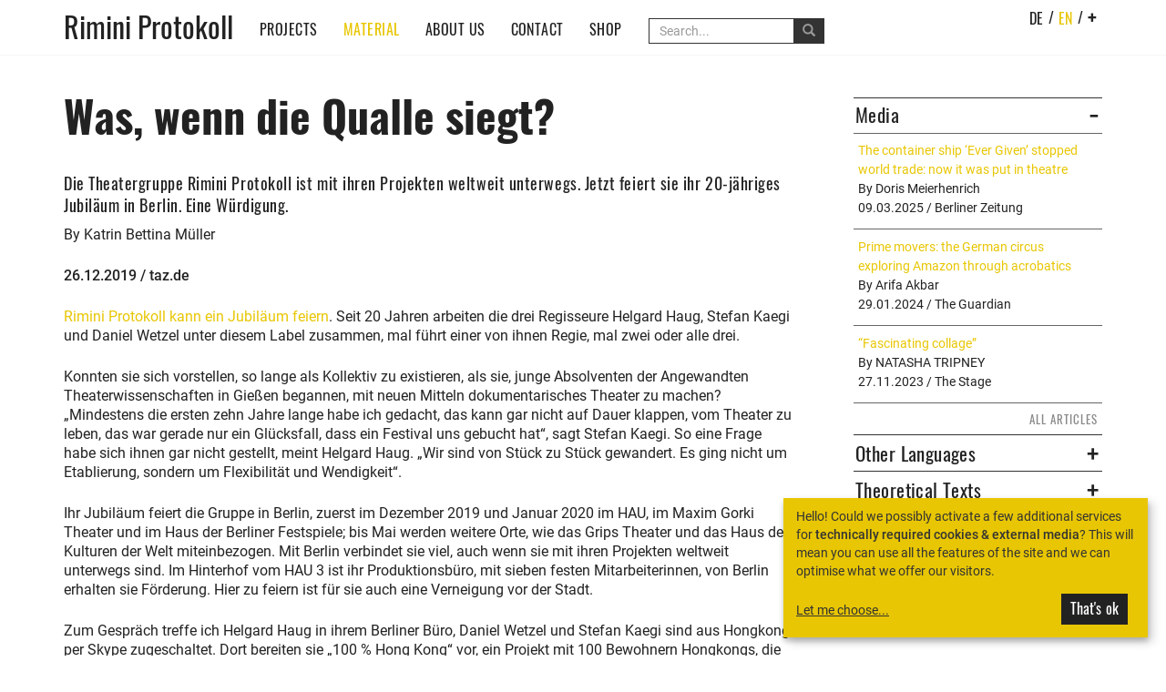

--- FILE ---
content_type: text/html; charset=utf-8
request_url: https://www.rimini-protokoll.de/website/en/text/was-wenn-die-qualle-siegt
body_size: 7165
content:
<!doctype html> <html class="no-js" lang="en"> <head> <meta charset="utf-8"> <meta http-equiv="X-UA-Compatible" content="IE=edge,chrome=1"> <meta name="viewport" content="width=device-width, initial-scale=1, user-scalable=no"> <title>Was, wenn die Qualle siegt? - Rimini Protokoll</title> <meta name="description" content="Rimini Protokoll kann ein Jubiläum feiern. Seit 20 Jahren arbeiten die drei Regisseure Helgard Haug, Stefan Kaegi und Daniel Wetzel unter diesem Label…
"> <link rel="apple-touch-icon" href="apple-touch-icon.png"> <link rel="shortcut icon" href="favicon.ico"> <base href="https://www.rimini-protokoll.de/website/"> <link href="css/fonts.css" rel="stylesheet"> <link rel="stylesheet" href="cache/header-d67dd95.min.css"> <!--[if lt IE 9]>
      <script src="https://oss.maxcdn.com/html5shiv/3.7.2/html5shiv.min.js"></script>
      <script src="https://oss.maxcdn.com/respond/1.4.2/respond.min.js"></script>
    <![endif]--> </head> <body class="article"> <nav class="navbar navbar-default navbar-static-top"> <div class="container"> <div class="navbar-header"> <button type="button" class="navbar-toggle collapsed" data-toggle="collapse" data-target="#main-navbar-collapse" aria-expanded="false"> <p class="sr-only">Toggle navigation</p> <span class="icon-bar"></span> <span class="icon-bar"></span> <span class="icon-bar"></span> </button> <a class="navbar-brand" href="https://www.rimini-protokoll.de/website/en">Rimini Protokoll</a> </div> <div class="collapse navbar-collapse" id="main-navbar-collapse"> <ul class="nav navbar-nav navbar-right"> <li><a href="de/text/was-wenn-die-qualle-siegt">de</a><span>/</span></li> <li><a href="en/text/was-wenn-die-qualle-siegt" class="active">en</a><span>/</span></li> <li class="dropdown"><a href="en/text/was-wenn-die-qualle-siegt" class="dropdown-toggle plus" data-toggle="dropdown" role="button" aria-haspopup="true" aria-expanded="false">+</a> <ul class="dropdown-menu"> <li><a href="https://www.rimini-protokoll.de/website/en/language-es">español</a></li> <li><a href="https://www.rimini-protokoll.de/website/en/language-fr">français</a></li> <li><a href="https://www.rimini-protokoll.de/website/en/language-po">português</a></li> <li><a href="https://www.rimini-protokoll.de/website/en/language-el" style="text-transform: lowercase">ελληνικά</a></li> <li><a href="https://www.rimini-protokoll.de/website/en/language-it">italiano</a></li> <li><a href="https://www.rimini-protokoll.de/website/en/language-nl">nederlandse</a></li> <li><a href="https://www.rimini-protokoll.de/website/en/language-other">Andere</a></li> </ul> </li> </ul> <ul class="nav navbar-nav mainnav"> <li><a href="https://www.rimini-protokoll.de/website/en/projects">Projects</a></li> <li class="dropdown active"> <a href="en/text/was-wenn-die-qualle-siegt" class="dropdown-toggle" data-toggle="dropdown" role="button" aria-haspopup="true" aria-expanded="false">Material</a> <span class="sr-only">(current)</span></a> <ul class="dropdown-menu"> <li><a href="https://www.rimini-protokoll.de/website/en/texts">Texts</a></li> <li><a href="https://www.rimini-protokoll.de/website/en/audios">Audios</a></li> <li><a href="https://www.rimini-protokoll.de/website/en/videos">Videos</a></li> <li><a href="https://www.rimini-protokoll.de/website/en/images">Images</a></li> <li><a href="https://www.rimini-protokoll.de/website/en/books">Books</a></li> <li><a href="https://www.rimini-protokoll.de/website/en/extras">Extras</a></li> <li><a href="https://www.rimini-protokoll.de/website/en/academy">Academy</a></li> <li><a href="https://www.rimini-protokoll.de/website/en/touring">Touringportfolio</a></li> </ul> </li> <li class="dropdown"> <a href="en/text/was-wenn-die-qualle-siegt" class="dropdown-toggle" data-toggle="dropdown" role="button" aria-haspopup="true" aria-expanded="false">About us</a> <ul class="dropdown-menu"> <li><a href="https://www.rimini-protokoll.de/website/en/about">Rimini Protokoll</a></li> <li><a href="https://www.rimini-protokoll.de/website/en/about-hh">Helgard Haug</a></li> <li><a href="https://www.rimini-protokoll.de/website/en/about-sk">Stefan Kaegi</a></li> <li><a href="https://www.rimini-protokoll.de/website/en/about-dw">Daniel Wetzel</a></li> <li><a href="https://www.rimini-protokoll.de/website/en/team">Team</a></li> <li><a href="https://www.rimini-protokoll.de/website/en/accomplices">Accomplices</a></li> <li><a href="https://www.rimini-protokoll.de/website/en/awards">Awards</a></li> </ul> </li> <li><a href="https://www.rimini-protokoll.de/website/en/contact">Contact</a></li> <li><a href="https://www.rimini-protokoll.de/website/en/shop">Shop</a></li> </ul> <form action="https://www.rimini-protokoll.de/website/en/search" class="navbar-form" method="GET"> <div class="input-group"> <input name="query" type="Search" placeholder="Search..." class="form-control" /> <div class="input-group-btn"> <button class="btn btn-info"> <span class="glyphicon glyphicon-search"> </span> </button> </div> </div> </form> </div> </div> </nav> <div class="content container"> <div class="row"> <div class="col-xs-12 col-sm-12 col-md-3 col-md-push-9 sidebar hidden-xs hidden-sm"> <div class="panel-group" id="accordion-press"> <div class="panel panel-default"> <div class="panel-heading"> <h3 class="panel-title"> <a class="accordion-toggle" data-toggle="collapse" data-parent="#accordion-press" href="#collapse-press">Media</a> </h3> </div> <div id="collapse-press" class="panel-collapse collapse in"> <div class="panel-body"> <p> <a href="en/text/the-container-ship-ever-given-stopped-world-trade-now-it-was-put-in-theatre">The container ship ‘Ever Given’ stopped world trade: now it was put in theatre</a><br>
          By Doris Meierhenrich<br>          09.03.2025 / Berliner Zeitung
        </p> <hr> <p> <a href="en/text/prime-movers-the-german-circus-exploring-amazon-through-acrobatics">Prime movers: the German circus exploring Amazon through acrobatics</a><br>
          By Arifa Akbar<br>          29.01.2024 / The Guardian
        </p> <hr> <p> <a href="en/text/fascinating-collage">“Fascinating collage”</a><br>
          By NATASHA TRIPNEY<br>          27.11.2023 / The Stage
        </p> <hr> <div class="button-group pull-right"><a href="https://www.rimini-protokoll.de/website/en/texts?cat=Press" class="button">All articles</a></div> </div> </div> </div> </div> <div class="panel-group" id="accordion-press-international"> <div class="panel panel-default"> <div class="panel-heading"> <h3 class="panel-title"> <a class="accordion-toggle collapsed" data-toggle="collapse" data-parent="#accordion-press-international" href="#collapse-press-international">Other Languages</a> </h3> </div> <div id="collapse-press-international" class="panel-collapse collapse"> <div class="panel-body"> <p> <a href="en/text/die-alte-und-die-neue-zeit">Die alte und die neue Zeit</a><br>
          By Andreas Klaeui<br>          05.01.2026 / Theater Heute
        </p> <hr> <p> <a href="en/text/riconoscete-taiwan-riconoscete-il-kosovo-la-diplomazia-teatrale-di-rimini-protokoll">Riconoscete Taiwan! Riconoscete il Kosovo! La diplomazia teatrale di Rimini Protokoll</a><br>
          By Anna Maria Monteverdi<br>          07.12.2025 / 
        </p> <hr> <p> <a href="en/text/im-grand-theatre-wird-gestoehnt-und-geschwitzt-6">Im Grand Théâtre wird gestöhnt und geschwitzt</a><br>
          By Michael Juchmes<br>          18.11.2025 / Luxemburger Wort
        </p> <hr> <div class="button-group pull-right"><a href="https://www.rimini-protokoll.de/website/en/texts?cat=PressInternational" class="button">All articles</a></div> </div> </div> </div> </div> <div class="panel-group" id="accordion-theoretical-texts"> <div class="panel panel-default"> <div class="panel-heading"> <h3 class="panel-title"> <a class="accordion-toggle collapsed" data-toggle="collapse" data-parent="#accordion-theoretical-texts" href="#collapse-theoretical-texts">Theoretical Texts</a> </h3> </div> <div id="collapse-theoretical-texts" class="panel-collapse collapse"> <div class="panel-body"> <p> <a href="en/text/theatrale-feldforschungen-welt">Theatrale Feldforschungen: Welt</a><br>
          By Anja Quickert<br>          28.11.2024 / Narr Francke Attempto Verlag
        </p> <hr> <p> <a href="en/text/streitstoffe">Streitstoffe</a><br>
          By Anja Quickert<br>          26.08.2024 / Theater heute: Jahrbuch
        </p> <hr> <p> <a href="en/text/une-scenographie-interieure-et-intime-le-dispositif-du-casque-audio-vecteur-de-theatralite-par-dissonance">Une scénographie intérieure et intime
Le dispositif du casque audio vecteur de théâtralité par dissonance</a><br>
          By Sunga Kim<br>          01.03.2024 / www.thaetre.com
        </p> <hr> <div class="button-group pull-right"><a href="https://www.rimini-protokoll.de/website/en/texts?cat=TheoreticalText" class="button">All articles</a></div> </div> </div> </div> </div> <div class="panel-group" id="accordion-texts-by-rimini-protokoll"> <div class="panel panel-default"> <div class="panel-heading"> <h3 class="panel-title"> <a class="accordion-toggle collapsed" data-toggle="collapse" data-parent="#accordion-texts-by-rimini-protokoll" href="#collapse-texts-by-rimini-protokoll">by Rimini Protokoll<span class="toggle"></span></a> </h3> </div> <div id="collapse-texts-by-rimini-protokoll" class="panel-collapse collapse"> <div class="panel-body"> <p> <a href="en/text/zwischen-touristen-und-sklaven">Zwischen Touristen und Sklaven</a><br>
          By Stefan Kaegi<br>          01.10.2024 / Zürcher Kulturtipp
        </p> <hr> <p> <a href="en/text/reibung-an-der-realitaet">Reibung an der Realität</a><br>
          By Stefan Kaegi<br>          30.07.2019 / www.kultur-tipp.ch
        </p> <hr> <p> <a href="en/text/site-specific-auf-teherans-strassen">Site Specific auf Teherans Straßen</a><br>
          By Jörg Karrenbauer<br>          25.01.2018 / nachtkritik.de
        </p> <hr> <div class="button-group pull-right"><a href="https://www.rimini-protokoll.de/website/en/texts?cat=ByRiminiProtokoll" class="button">All articles</a></div> </div> </div> </div> </div> <div class="panel-group" id="accordion-interviews"> <div class="panel panel-default"> <div class="panel-heading"> <h3 class="panel-title"> <a class="accordion-toggle collapsed" data-toggle="collapse" data-parent="#accordion-interviews" href="#collapse-interviews">Interviews<span class="toggle"></span></a> </h3> </div> <div id="collapse-interviews" class="panel-collapse collapse"> <div class="panel-body"> <p> <a href="en/text/simulations">Simulations</a><br>
          By Ippolito Pestellini Laparelli<br>          01.12.2025 / Volume 68 - The Guide to Bursting Bubbles
        </p> <hr> <p> <a href="en/text/helgard-haug-by-evan-hill">Helgard Haug by Evan Hill</a><br>
          By Evan Hill<br>          19.09.2025 / BOMB Magazine
        </p> <hr> <p> <a href="en/text/the-danger-of-ai-might-not-be-what-it-does-but-the-gaps-it-fills-in">“The danger of AI might not be what it does, but the gaps it fills in”</a><br>
          By Teia Brînză<br>          22.06.2025 / Capital Cultural / experiențe
        </p> <hr> <div class="button-group pull-right"><a href="https://www.rimini-protokoll.de/website/en/texts?cat=Interview" class="button">All articles</a></div> </div> </div> </div> </div> </div> <div class="col-xs-12 col-sm-12 col-md-3 col-md-push-9 visible-xs-block visible-sm-block buttongroup"> <a href="https://www.rimini-protokoll.de/website/en/texts?cat=Press" class="button  active">Media</a> /
      <a href="https://www.rimini-protokoll.de/website/en/texts?cat=TheoreticalText" class="button ">About Rimini Protokoll</a> /
      <a href="https://www.rimini-protokoll.de/website/en/texts?cat=ByRiminiProtokoll" class="button ">By Rimini Protokoll</a> /
      <a href="https://www.rimini-protokoll.de/website/en/texts?cat=Interview" class="button ">Interviews</a> </div> <div class="col-xs-12 col-md-9 col-md-pull-3 text"> <h1>Was, wenn die Qualle siegt?</h1> <h2>Die Theatergruppe Rimini Protokoll ist mit ihren Projekten weltweit unterwegs. Jetzt feiert sie ihr 20-jähriges Jubiläum in Berlin. Eine Würdigung.</h2> <p>By Katrin Bettina Müller<br></p> <p><strong>26.12.2019 / taz.de</strong> </p> <p><a href="https://taz.de/Performance-Dos--Donts/!5527116/" target="_blank">Rimini Protokoll kann ein Jubil&auml;um feiern</a>. Seit 20 Jahren arbeiten die drei Regisseure Helgard Haug, Stefan Kaegi und Daniel Wetzel unter diesem Label zusammen, mal f&uuml;hrt einer von ihnen Regie, mal zwei oder alle drei.</p> <p>Konnten sie sich vorstellen, so lange als Kollektiv zu existieren, als sie, junge Absolventen der Angewandten Theaterwissenschaften in Gie&szlig;en begannen, mit neuen Mitteln dokumentarisches Theater zu machen? &bdquo;Mindestens die ersten zehn Jahre lange habe ich gedacht, das kann gar nicht auf Dauer klappen, vom Theater zu leben, das war gerade nur ein Gl&uuml;cksfall, dass ein Festival uns gebucht hat&ldquo;, sagt Stefan Kaegi. So eine Frage habe sich ihnen gar nicht gestellt, meint Helgard Haug. &bdquo;Wir sind von St&uuml;ck zu St&uuml;ck gewandert. Es ging nicht um Etablierung, sondern um Flexibilit&auml;t und Wendigkeit&ldquo;.</p> <p>Ihr Jubil&auml;um feiert die Gruppe in Berlin, zuerst im Dezember 2019 und Januar 2020 im HAU, im Maxim Gorki Theater und im Haus der Berliner Festspiele; bis Mai werden weitere Orte, wie das Grips Theater und das Haus der Kulturen der Welt miteinbezogen. Mit Berlin verbindet sie viel, auch wenn sie mit ihren Projekten weltweit unterwegs sind. Im Hinterhof vom HAU 3 ist ihr Produktionsb&uuml;ro, mit sieben festen Mitarbeiterinnen, von Berlin erhalten sie F&ouml;rderung. Hier zu feiern ist f&uuml;r sie auch eine Verneigung vor der Stadt.</p> <p>Zum Gespr&auml;ch treffe ich Helgard Haug in ihrem Berliner B&uuml;ro, Daniel Wetzel und Stefan Kaegi sind aus Hongkong per Skype zugeschaltet. Dort bereiten sie &bdquo;100 % Hong Kong&ldquo; vor, ein Projekt mit 100 Bewohnern Hongkongs, die &ndash; angelehnt an statistische Daten &ndash; die Stadt repr&auml;sentieren. Vor zw&ouml;lf Jahren begannen sie mit diesem Projekt in Berlin, seitdem ist es durch 39 St&auml;dte getourt. Jedes Mal entsteht mit 100 Spielern aus dem Ort der Auff&uuml;hrung ein Portr&auml;t der Stadt.</p> <h6>Statistik erh&auml;lt ein Gesicht</h6> <p>In Hongkong sei es gerade aufregend zu arbeiten. Nicht nur wegen der Proteste, sondern weil, wie Stefan Kaegi erz&auml;hlt, 70 Prozent der Bewohner die Geschicke ihrer Stadt als tragisches Schicksal wahrnehmen, 30 Prozent nicht. Auch von diesem Riss wird &bdquo;100 % Hong Kong&ldquo; handeln. Zum Jubil&auml;um nehmen Rimini Protokoll das St&uuml;ck in Berlin wieder auf: als &bdquo;100 % Berlin reloaded&ldquo;, teils mit alten, teils mit neuen Mitspielern. Es wird so auch zu einem St&uuml;ck &uuml;ber die Frage, wie sich die Stadt in den letzten zw&ouml;lf Jahren ver&auml;ndert hat.</p> <p>Als ich vor 18 Jahren Redakteurin f&uuml;r Theater in der taz wurde, zogen mich die Projekte von Rimini Protokoll bald an. Sie hatten etwas Unaufgeregtes, Sachliches, Informatives; aber auch immer einen &auml;sthetisch unaufdringlichen Rahmen, der auf den Inhalt des Projekts und die Bed&uuml;rfnisse der Mitspielenden zugeschnitten war.</p> <h6>Leidenschaft und Wissen</h6> <p>Jedes St&uuml;ck schaute in ein anderes Segment von Alltag und Geschichte, sie tasteten gesellschaftliche Institutionen ab, arbeiteten mit unterschiedlichen Leuten zusammen. Mit Lkw-Fahrern, Bestattungsunternehmern, Milit&auml;rs und Veteranen, Bewohnerinnen eines Altenheims, Call-Center-Mitarbeitern in Kalkutta, mit Sammlern, Anw&auml;lten und Rappern. Jeder davon brachte nicht nur Expertenwissen ein, sondern auch Leidenschaft und biografische Details, die den Blick auf das Fachwissen ver&auml;nderten.</p> <p>Man versteht durch Rimini Protokoll etwas mehr davon, wie sich die Welt der Arbeit umgestaltet, wie Leben und Sterben geregelt sind, wie Ideologien den Alltag beeinflussen oder wie sich die Sicherheitsindustrie herausbildet. Aber man begreift auch mehr davon, welche Fragen nicht gestellt werden. Die Fachwelt wird wieder im Alltag geerdet. Jedes Projekt, ob auf der B&uuml;hne oder als Installation, ist auch eine Form von sozialer Kommunikation, die &uuml;ber die R&auml;nder des Gewohnten hinausgeht. In ihren Projekten bringen Rimini Protokoll Menschen zusammen, die sonst selten zusammenkommen.</p> <h6>Hunger nach neuen Formaten</h6> <p>Angetreten sind sie in einer Zeit, als in den Dramaturgien gro&szlig;er Theater nach Formaten gesucht wurde, um auf die Gegenwart zu reagieren. Das haben sie zu ihrem Arbeitsfeld gemacht. &bdquo;Wir folgen gerne Einladungen, die Themen auf den Tisch bringen, auf die wir sonst nicht gekommen w&auml;ren. Es ist gut, von au&szlig;en mit einer Frage &uuml;berrascht zu werden&ldquo;, sagt Helgard Haug. Ein Beispiel daf&uuml;r ist das St&uuml;ck &bdquo;win win&ldquo;, an dem die drei jetzt noch arbeiten und mit dem im Mai ihr Jubil&auml;um am Haus der Kulturen der Welt (HKW) in Berlin zu Ende gehen wird.</p> <p>Das HKW fragte sie, ob sie sich an einem Projekt beteiligen wollen, das &uuml;ber die Welt nach dem Ende der Menschheit nachdenkt. Und da fielen ihnen die Quallen ein. &bdquo;Wo steht der Mensch mit seinen gro&szlig;en Gehirnen und den F&auml;higkeiten, die er in der Evolution ausgebildet hat, und was ist eigentlich mit seinem Gegenteil, den Quallen, die nicht mal ein Gehirn haben und sich evolution&auml;r null entwickelt haben?&ldquo;, beschreibt Helgard Haug den Reflexionshorizont des St&uuml;cks. &bdquo;Wir gucken, was der Mensch mit seinen F&auml;higkeiten eigentlich an Verw&uuml;stungen angerichtet hat. Wird er lebensf&auml;hig bleiben? W&auml;hrend die Qualle mit erw&auml;rmten Meeren, Verschmutzung, weniger Sauerstoff, den negativen Auswirkungen von Globalisierung perfekt umgehen kann und gewinnt.&ldquo;</p> <p>Stefan Kaegi hat schon 2010 einen Abend mit 6.500 Heuschrecken gestaltet, die unter einer Plastikhaube in einer W&uuml;stenlandschaft auf der B&uuml;hne lebten, bis sie sp&auml;ter zu Zoofutter wurden. Mit dabei waren eine Astrophysikerin, ein Experte f&uuml;r Lebensmittel und ihre Haltbarmachung in tropischen L&auml;ndern sowie ein Spezialist der Sch&auml;dlingsbek&auml;mpfung, die je eigene Geschichten &uuml;ber Ern&auml;hrung, Ressourcen, geopolitische Machtk&auml;mpfe und Wanderbewegungen auf Grund von Nahrungsmangel wussten. In Erinnerung daran kann man auf ihr Theater mit Quallen gespannt sein.</p> <p>Teil des Programms von &bdquo;20 Jahre Rimini Protokoll&ldquo; ist auch das am Maxim Gorki Theater aufgef&uuml;hrte St&uuml;ck&nbsp;<a href="https://taz.de/Dokumentartheater-zu-Kuba/!5579759/" target="_blank">&bdquo;Granma &ndash; Posaunen aus Havanna&ldquo;, das Stefan Kaegi 2019 i</a>n Kuba mit vier jungen Menschen entwickelt hat, deren Gro&szlig;eltern in unterschiedlichen Funktionen an der kubanischen Revolution beteiligt waren. Auf der B&uuml;hne verweben sich vier Erz&auml;hlungen voll Liebe und Bewunderung, aber auch voller Zweifel und Skepsis, die ein vielschichtiges Bild der Geschichte entstehen lassen und die F&auml;den, die Vergangenheit und Gegenwart verbinden, &auml;u&szlig;erst f&uuml;hlbar vibrieren lassen. Auch wenn man manchmal im Theater denkt, die St&uuml;cke pl&auml;tscherten ein wenig dahin, bleibt am Ende doch ein starker Eindruck von den emotionalen Gestimmtheiten, die aus Familienromanen dieser Art folgen.</p> <h6>Auf dem Transportband im Schlachthof</h6> <p>Neben solchen B&uuml;hnenformaten waren Rimini Protokoll aber auch&nbsp;<a href="https://taz.de/Computerspiel-im-Theater/!5142580/" target="_blank">immer schon Techniken gegen&uuml;ber aufgeschlossen,</a>&nbsp;mit denen sich Fenster in andere Lebenswelten auftun. F&uuml;r das Jubi&shy;l&auml;&shy;um bringen sie erstmals &bdquo;Feast of Food&ldquo; nach Berlin, eine &shy;filmische Installation, die man &uuml;ber eine Video&shy;brille mit dreidimensionalen Bildern erkundet. Ganz kurz kann ich einen Ausschnitt anschauen, die Fahrt &uuml;ber ein Transportband in einem gro&szlig;en industriellen Schlachthof.</p> <p>Senke ich den Kopf, sehe ich Fleischst&uuml;cke auf Gittern unter mir, schaue ich nach links oder rechts, stehen da Schlachter mit Beilen und werfen Teile der nicht mehr zu erkennenden Tiere auf das Transportband. Man sieht mehr, als man real erfassen k&ouml;nnte &ndash; es sei denn, man w&auml;re ein St&uuml;ck Fleisch auf dem Band. Auch auf einem Fischmarkt, eine Gem&uuml;seplantage in Almer&iacute;a und in einer Chipsfabrik entstanden solche dreidimensionalen, visuell triggernden Aufnahmen aus der Hightech-Agrarindustrie.</p> <p>Wie der Mensch die Welt ver&auml;ndert hat, das ist auch eine thematische Linie, die sich durch viele Rimini-Protokoll-Projekte zieht. Wie sie sich das Theater der Zukunft vorstellen, frage ich sie im Gespr&auml;ch. Daniel Wetzel erz&auml;hlt, dass er und Stefan Kaegi gerade in einem solchen sitzen in Hongkongs Cultural District West Kowloon: Das ist eine k&uuml;nstliche Insel, die im Meer aufgesch&uuml;ttet wurde und auf der drei neue Theater bereits gebaut wurden, sechs weitere sind in Planung. &bdquo;Aber eigentlich&ldquo;, sagt Helgard Haug, &bdquo;stellen wir uns kein festes Geb&auml;ude vor, eher einen Truck mit R&auml;dern oder etwas mit Raketenantrieb.&ldquo; Schlie&szlig;lich bringen sie ihr Theater ja jetzt oft schon an die unterschiedlichsten Orte, an denen Menschen zusammenkommen, in Wohnzimmer oder in den Bundestag.</p> <p>Noch eine andere Antwort hat Daniel Wetzel. &bdquo;Wir hatten eine Klausur und haben &uuml;berlegt, ob es nicht ein St&uuml;ck Land sein k&ouml;nnte, das man &uuml;ber lange Zeit zu einem Auff&uuml;hrungsort macht und dabei auch die Pflanzen performativ in die Aufmerksamkeit r&uuml;ckt.&ldquo; Zumindest als Gedanke ist das schon mal gepflanzt.</p> </div> </div> </div> <footer class="footer"> <div class="container"> <div class="col-xs-2 col-sm-2 col-md-2"> <ul class="sitemap meta"> <li><a href="https://www.rimini-protokoll.de/website/en/projects">Projects</a></li> <li><a href="https://www.rimini-protokoll.de/website/en/contact">Contact</a></li> <li><a href="https://www.rimini-protokoll.de/website/en">Home</a></li> </ul> </div> <div class="col-xs-5 col-sm-8 col-md-8"> <ul class="sitemap"> <li>Material
        <ul class="sitemap"> <li><a href="https://www.rimini-protokoll.de/website/en/audios">Audios</a></li> <li><a href="https://www.rimini-protokoll.de/website/en/videos">Videos</a></li> <li><a href="https://www.rimini-protokoll.de/website/en/texts">Texts</a></li> <li><a href="https://www.rimini-protokoll.de/website/en/images">Images</a></li> <li><a href="https://www.rimini-protokoll.de/website/en/extras">Extras</a></li> </ul> </li> <li>About us
        <ul class="sitemap"> <li><a href="https://www.rimini-protokoll.de/website/en/about">Rimini Protokoll</a></li> <li><a href="https://www.rimini-protokoll.de/website/en/about-hh">Helgard Haug</a></li> <li><a href="https://www.rimini-protokoll.de/website/en/about-sk">Stefan Kaegi</a></li> <li><a href="https://www.rimini-protokoll.de/website/en/about-dw">Daniel Wetzel</a></li> </ul> </li> <li><a href="https://www.rimini-protokoll.de/website/en/imprint">Imprint</a> /
        <a href="https://www.rimini-protokoll.de/website/en/privacy">Privacy</a></li> </ul> </div> <div class="col-xs-5 col-sm-2 col-md-2 fb"> <p class="associated-links"><a href="https://www.facebook.com/riminiprotokoll" target="_blank"><img src="img/facebook.png"></a><a href="https://vimeo.com/riminiprotokoll" target="_blank"><img src="img/vimeo.png"></a><a href="https://www.instagram.com/rimini_protokoll" target="_blank"><img src="img/instagram.png"></a></p> </div> </div> </footer> <footer class="footer footerbottom"> <div class="container"> <div class="col-xs-12 col-md-12"> <p class="copyright">&copy; Rimini Protokoll 2026</p> </div> </div> </footer> <script src="cache/footer-4ff61f1.min.js"></script> </body> </html>